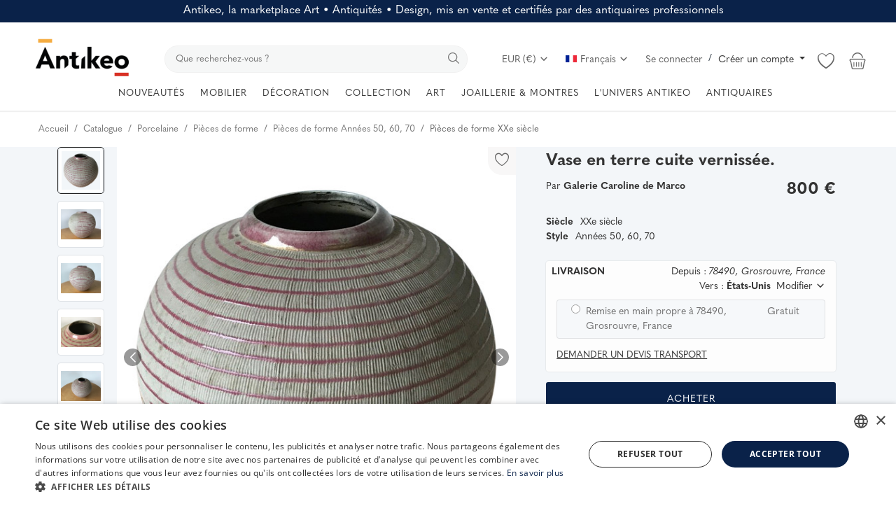

--- FILE ---
content_type: text/html; charset=utf-8
request_url: https://accounts.google.com/o/oauth2/postmessageRelay?parent=https%3A%2F%2Fwww.antikeo.com&jsh=m%3B%2F_%2Fscs%2Fabc-static%2F_%2Fjs%2Fk%3Dgapi.lb.en.2kN9-TZiXrM.O%2Fd%3D1%2Frs%3DAHpOoo_B4hu0FeWRuWHfxnZ3V0WubwN7Qw%2Fm%3D__features__
body_size: 161
content:
<!DOCTYPE html><html><head><title></title><meta http-equiv="content-type" content="text/html; charset=utf-8"><meta http-equiv="X-UA-Compatible" content="IE=edge"><meta name="viewport" content="width=device-width, initial-scale=1, minimum-scale=1, maximum-scale=1, user-scalable=0"><script src='https://ssl.gstatic.com/accounts/o/2580342461-postmessagerelay.js' nonce="-5ekl9BZi6q5OlBuXUmxPw"></script></head><body><script type="text/javascript" src="https://apis.google.com/js/rpc:shindig_random.js?onload=init" nonce="-5ekl9BZi6q5OlBuXUmxPw"></script></body></html>